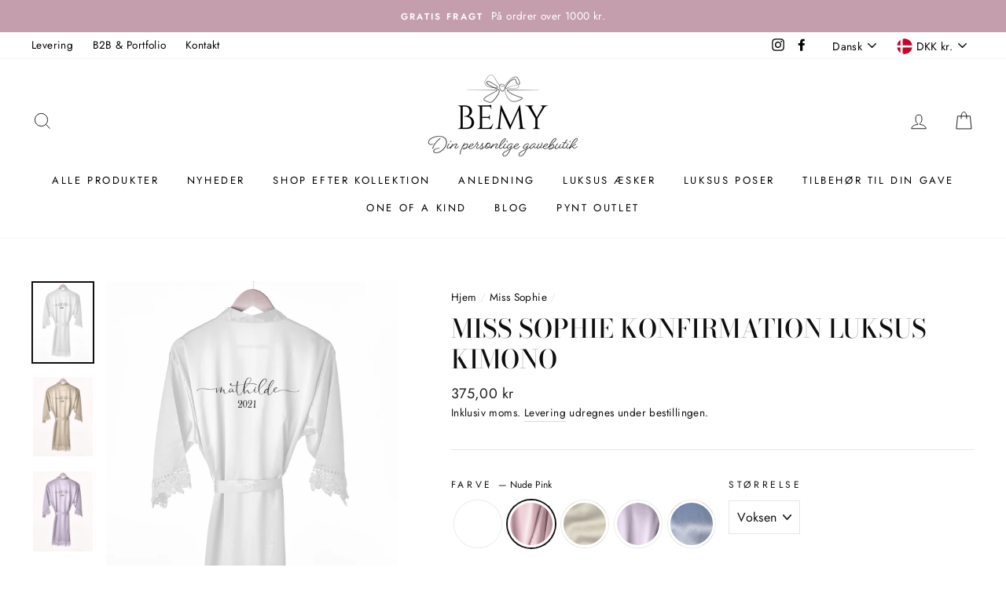

--- FILE ---
content_type: text/javascript
request_url: https://bemy.dk/cdn/shop/t/20/assets/font-picker.js?v=63019047698386156481616719454
body_size: 3659
content:
var rittencom={impulseOverrides:{Product:{disableVariantGroup:function($group){theme.settings.dynamicVariantType==="dropdown"?$group.find("option").prop("disabled",!0):($group.find("input, option").prop("disabled",!0),$group.find("label").toggleClass("disabled",!0))},enableVariantOption:function($group,value){if(value=value.replace(/([ #;&,.+*~\':"!^$[\]()=>|\/@])/g,"\\$1"),theme.settings.dynamicVariantType==="dropdown")$group.find('option[value="'+value+'"]').prop("disabled",!1);else{var $buttonGroup=$group.find('.variant-input[data-value="'+value+'"]');$group.find('option[value="'+value+'"]').prop("disabled",!1),$buttonGroup.find("input").prop("disabled",!1),$buttonGroup.find("label").toggleClass("disabled",!1)}}}},extends:{Product:{init:function(){rittencom.extends.Product.initAddOn(),rittencom.extends.Product.initColorPicker(),rittencom.extends.Product.initAriaDropdown(),rittencom.extends.Product.initCustomWebFontPicker()},initAddOn:function(){$(".addon-wrapper").on("click",".collapsible-trigger",function(){var $el=$(this),moduleId=$el.attr("aria-controls");$("#"+moduleId).find("input").prop("disabled",function(index,value){return!value})}),$(".addon-wrapper").on("click",".exp_elem_list li",function(){$content=$(this).closest(".collapsible-content"),$content_inner=$(this).closest(".collapsible-content__inner"),$content.css("height",$content_inner.outerHeight())})},initColorPicker:function(){$(".color-picker__component").each(function(){$this=$(this),$this.find(".color-picker__current-name").text("\u2014 "+$this.find("input:checked").val()),$(this).find("input").change(function(){$(this).parents(".color-picker__component").find(".color-picker__current-name").text("\u2014 "+$(this).parents(".color-picker__component").find("input:checked").val())})})},initCustomWebFontPicker:function(){var familiesData=JSON.parse(document.getElementById("font-picker-families").innerHTML),googleFonts=[],customFonts=[],custom_fonts_index=0,i;for(i=0;i<familiesData.names.length;i++)if(familiesData.names[i].indexOf("Google ")===-1){var newFontStyle=document.createElement("style");newFontStyle.appendChild(document.createTextNode("            @font-face {                font-family: '"+familiesData.names[i]+"';                font-weight: 400;                font-style: normal;                src: url("+familiesData.families_urls[custom_fonts_index].replace("woff","woff2")+") format('woff2'),                    url("+familiesData.families_urls[custom_fonts_index]+") format('woff');                font-display: swap;            }            ")),document.head.appendChild(newFontStyle),customFonts.push(familiesData.names[i]),custom_fonts_index++}else googleFonts.push(familiesData.names[i].replace("Google ","").replace(/\s+/g,"+"));if(googleFonts&&googleFonts.length){var link=document.createElement("link");link.rel="stylesheet",link.type="text/css",link.href="https://fonts.googleapis.com/css?family="+googleFonts.join("|")+"&display=swap",document.head.appendChild(link)}var styles="",i;for(i=0;i<googleFonts.length;i++){var fontFamily=googleFonts[i].replace(/\++/g," "),fontClass=fontFamily.replace(/\s+/g,"-").toLowerCase();styles+="\n.google-font-".concat(fontClass,' {\n	font-family: "').concat(fontFamily,'";\n	font-style: normal;\n	font-weight: 400;\n}\n	')}for(i=0;i<customFonts.length;i++){var fontFamily=customFonts[i].replace(/\++/g," "),fontClass=fontFamily.replace(/\s+/g,"-").toLowerCase();styles+="\n.font-".concat(fontClass,' {\n	font-family: "').concat(fontFamily,'";\n	font-style: normal;\n	font-weight: 400;\n}\n	')}var stylesheet=document.createElement("style");stylesheet.appendChild(document.createTextNode(styles)),document.head.appendChild(stylesheet)},initAriaDropdown:function(){var aria=aria||{};aria.KeyCode={BACKSPACE:8,TAB:9,RETURN:13,ESC:27,SPACE:32,PAGE_UP:33,PAGE_DOWN:34,END:35,HOME:36,LEFT:37,UP:38,RIGHT:39,DOWN:40,DELETE:46},aria.Utils=aria.Utils||{},aria.Utils.matches=function(element,selector){return Element.prototype.matches||(Element.prototype.matches=Element.prototype.matchesSelector||Element.prototype.mozMatchesSelector||Element.prototype.msMatchesSelector||Element.prototype.oMatchesSelector||Element.prototype.webkitMatchesSelector||function(s){for(var matches=element.parentNode.querySelectorAll(s),i=matches.length;--i>=0&&matches.item(i)!==this;);return i>-1}),element.matches(selector)},aria.Utils.remove=function(item){return item.remove&&typeof item.remove=="function"?item.remove():item.parentNode&&item.parentNode.removeChild&&typeof item.parentNode.removeChild=="function"?item.parentNode.removeChild(item):!1},aria.Utils.isFocusable=function(element){if(element.tabIndex>0||element.tabIndex===0&&element.getAttribute("tabIndex")!==null)return!0;if(element.disabled)return!1;switch(element.nodeName){case"A":return!!element.href&&element.rel!="ignore";case"INPUT":return element.type!="hidden"&&element.type!="file";case"BUTTON":case"SELECT":case"TEXTAREA":return!0;default:return!1}},aria.Utils.getAncestorBySelector=function(element,selector){if(!aria.Utils.matches(element,selector+" "+element.tagName))return null;for(var currentNode=element,ancestor=null;ancestor===null;)aria.Utils.matches(currentNode.parentNode,selector)?ancestor=currentNode.parentNode:currentNode=currentNode.parentNode;return ancestor},aria.Utils.hasClass=function(element,className){return new RegExp("(\\s|^)"+className+"(\\s|$)").test(element.className)},aria.Utils.addClass=function(element,className){aria.Utils.hasClass(element,className)||(element.className+=" "+className)},aria.Utils.removeClass=function(element,className){var classRegex=new RegExp("(\\s|^)"+className+"(\\s|$)");element.className=element.className.replace(classRegex," ").trim()},aria.Utils.bindMethods=function(object){var methodNames=Array.prototype.slice.call(arguments,1);methodNames.forEach(function(method){object[method]=object[method].bind(object)})},aria.Listbox=function(listboxNode){this.listboxNode=listboxNode,this.activeDescendant=this.listboxNode.getAttribute("aria-activedescendant"),this.multiselectable=this.listboxNode.hasAttribute("aria-multiselectable"),this.moveUpDownEnabled=!1,this.siblingList=null,this.upButton=null,this.downButton=null,this.moveButton=null,this.keysSoFar="",this.handleFocusChange=function(){},this.handleItemChange=function(event,items){},this.registerEvents()},aria.Listbox.prototype.registerEvents=function(){this.listboxNode.addEventListener("focus",this.setupFocus.bind(this)),this.listboxNode.addEventListener("keydown",this.checkKeyPress.bind(this)),this.listboxNode.addEventListener("click",this.checkClickItem.bind(this))},aria.Listbox.prototype.setupFocus=function(){this.activeDescendant||this.focusFirstItem()},aria.Listbox.prototype.focusFirstItem=function(){var firstItem;firstItem=this.listboxNode.querySelector('[role="option"]'),firstItem&&this.focusItem(firstItem)},aria.Listbox.prototype.focusLastItem=function(){var itemList=this.listboxNode.querySelectorAll('[role="option"]');itemList.length&&this.focusItem(itemList[itemList.length-1])},aria.Listbox.prototype.checkKeyPress=function(evt){var key=evt.which||evt.keyCode,nextItem=document.getElementById(this.activeDescendant);if(nextItem)switch(key){case aria.KeyCode.PAGE_UP:case aria.KeyCode.PAGE_DOWN:this.moveUpDownEnabled&&(evt.preventDefault(),key===aria.KeyCode.PAGE_UP?this.moveUpItems():this.moveDownItems());break;case aria.KeyCode.UP:case aria.KeyCode.DOWN:if(evt.preventDefault(),this.moveUpDownEnabled&&evt.altKey){key===aria.KeyCode.UP?this.moveUpItems():this.moveDownItems();return}key===aria.KeyCode.UP?nextItem=nextItem.previousElementSibling:nextItem=nextItem.nextElementSibling,nextItem&&this.focusItem(nextItem);break;case aria.KeyCode.HOME:evt.preventDefault(),this.focusFirstItem();break;case aria.KeyCode.END:evt.preventDefault(),this.focusLastItem();break;case aria.KeyCode.SPACE:evt.preventDefault(),this.toggleSelectItem(nextItem);break;case aria.KeyCode.BACKSPACE:case aria.KeyCode.DELETE:case aria.KeyCode.RETURN:if(!this.moveButton)return;var keyshortcuts=this.moveButton.getAttribute("aria-keyshortcuts");if(key===aria.KeyCode.RETURN&&keyshortcuts.indexOf("Enter")===-1||(key===aria.KeyCode.BACKSPACE||key===aria.KeyCode.DELETE)&&keyshortcuts.indexOf("Delete")===-1)return;evt.preventDefault();for(var nextUnselected=nextItem.nextElementSibling;nextUnselected&&nextUnselected.getAttribute("aria-selected")=="true";)nextUnselected=nextUnselected.nextElementSibling;if(!nextUnselected)for(nextUnselected=nextItem.previousElementSibling;nextUnselected&&nextUnselected.getAttribute("aria-selected")=="true";)nextUnselected=nextUnselected.previousElementSibling;this.moveItems(),!this.activeDescendant&&nextUnselected&&this.focusItem(nextUnselected);break;default:var itemToFocus=this.findItemToFocus(key);itemToFocus&&this.focusItem(itemToFocus);break}},aria.Listbox.prototype.findItemToFocus=function(key){var itemList=this.listboxNode.querySelectorAll('[role="option"]'),character=String.fromCharCode(key);if(!this.keysSoFar)for(var i=0;i<itemList.length;i++)itemList[i].getAttribute("id")==this.activeDescendant&&(this.searchIndex=i);this.keysSoFar+=character,this.clearKeysSoFarAfterDelay();var nextMatch=this.findMatchInRange(itemList,this.searchIndex+1,itemList.length);return nextMatch||(nextMatch=this.findMatchInRange(itemList,0,this.searchIndex)),nextMatch},aria.Listbox.prototype.clearKeysSoFarAfterDelay=function(){this.keyClear&&(clearTimeout(this.keyClear),this.keyClear=null),this.keyClear=setTimeout(function(){this.keysSoFar="",this.keyClear=null}.bind(this),500)},aria.Listbox.prototype.findMatchInRange=function(list,startIndex,endIndex){for(var n=startIndex;n<endIndex;n++){var label=list[n].innerText;if(label&&label.toUpperCase().indexOf(this.keysSoFar)===0)return list[n]}return null},aria.Listbox.prototype.checkClickItem=function(evt){evt.target.getAttribute("role")==="option"&&(this.focusItem(evt.target),this.toggleSelectItem(evt.target))},aria.Listbox.prototype.toggleSelectItem=function(element){this.multiselectable&&(element.setAttribute("aria-selected",element.getAttribute("aria-selected")==="true"?"false":"true"),this.moveButton&&(this.listboxNode.querySelector('[aria-selected="true"]')?this.moveButton.setAttribute("aria-disabled","false"):this.moveButton.setAttribute("aria-disabled","true")))},aria.Listbox.prototype.defocusItem=function(element){element&&(this.multiselectable||element.removeAttribute("aria-selected"),aria.Utils.removeClass(element,"focused"))},aria.Listbox.prototype.focusItem=function(element){if(this.defocusItem(document.getElementById(this.activeDescendant)),this.multiselectable||element.setAttribute("aria-selected","true"),aria.Utils.addClass(element,"focused"),this.listboxNode.setAttribute("aria-activedescendant",element.id),this.activeDescendant=element.id,this.listboxNode.scrollHeight>this.listboxNode.clientHeight){var scrollBottom=this.listboxNode.clientHeight+this.listboxNode.scrollTop,elementBottom=element.offsetTop+element.offsetHeight;elementBottom>scrollBottom?this.listboxNode.scrollTop=elementBottom-this.listboxNode.clientHeight:element.offsetTop<this.listboxNode.scrollTop&&(this.listboxNode.scrollTop=element.offsetTop)}!this.multiselectable&&this.moveButton&&this.moveButton.setAttribute("aria-disabled",!1),this.checkUpDownButtons(),this.handleFocusChange(element)},aria.Listbox.prototype.checkUpDownButtons=function(){var activeElement=document.getElementById(this.activeDescendant);if(!this.moveUpDownEnabled)return!1;if(!activeElement){this.upButton.setAttribute("aria-disabled","true"),this.downButton.setAttribute("aria-disabled","true");return}this.upButton&&(activeElement.previousElementSibling?this.upButton.setAttribute("aria-disabled",!1):this.upButton.setAttribute("aria-disabled","true")),this.downButton&&(activeElement.nextElementSibling?this.downButton.setAttribute("aria-disabled",!1):this.downButton.setAttribute("aria-disabled","true"))},aria.Listbox.prototype.addItems=function(items){if(!items||!items.length)return!1;items.forEach(function(item){this.defocusItem(item),this.toggleSelectItem(item),this.listboxNode.append(item)}.bind(this)),this.activeDescendant||this.focusItem(items[0]),this.handleItemChange("added",items)},aria.Listbox.prototype.deleteItems=function(){var itemsToDelete;return this.multiselectable?itemsToDelete=this.listboxNode.querySelectorAll('[aria-selected="true"]'):this.activeDescendant&&(itemsToDelete=[document.getElementById(this.activeDescendant)]),!itemsToDelete||!itemsToDelete.length?[]:(itemsToDelete.forEach(function(item){item.remove(),item.id===this.activeDescendant&&this.clearActiveDescendant()}.bind(this)),this.handleItemChange("removed",itemsToDelete),itemsToDelete)},aria.Listbox.prototype.clearActiveDescendant=function(){this.activeDescendant=null,this.listboxNode.setAttribute("aria-activedescendant",null),this.moveButton&&this.moveButton.setAttribute("aria-disabled","true"),this.checkUpDownButtons()},aria.Listbox.prototype.moveUpItems=function(){var previousItem;this.activeDescendant&&(currentItem=document.getElementById(this.activeDescendant),previousItem=currentItem.previousElementSibling,previousItem&&(this.listboxNode.insertBefore(currentItem,previousItem),this.handleItemChange("moved_up",[currentItem])),this.checkUpDownButtons())},aria.Listbox.prototype.moveDownItems=function(){var nextItem;this.activeDescendant&&(currentItem=document.getElementById(this.activeDescendant),nextItem=currentItem.nextElementSibling,nextItem&&(this.listboxNode.insertBefore(nextItem,currentItem),this.handleItemChange("moved_down",[currentItem])),this.checkUpDownButtons())},aria.Listbox.prototype.moveItems=function(){if(this.siblingList){var itemsToMove=this.deleteItems();this.siblingList.addItems(itemsToMove)}},aria.Listbox.prototype.enableMoveUpDown=function(upButton,downButton){this.moveUpDownEnabled=!0,this.upButton=upButton,this.downButton=downButton,upButton.addEventListener("click",this.moveUpItems.bind(this)),downButton.addEventListener("click",this.moveDownItems.bind(this))},aria.Listbox.prototype.setupMove=function(button,siblingList){this.siblingList=siblingList,this.moveButton=button,button.addEventListener("click",this.moveItems.bind(this))},aria.Listbox.prototype.setHandleItemChange=function(handlerFn){this.handleItemChange=handlerFn},aria.Listbox.prototype.setHandleFocusChange=function(focusChangeHandler){this.handleFocusChange=focusChangeHandler},aria.ListboxButton=function(button,listbox,swapText,pickedFont){this.button=button,this.listbox=listbox,this.swapText=swapText,this.pickedFont=pickedFont,this.registerEvents()},aria.ListboxButton.prototype.registerEvents=function(){this.button.addEventListener("click",this.showListbox.bind(this)),this.button.addEventListener("keyup",this.checkShow.bind(this)),this.listbox.listboxNode.addEventListener("blur",this.hideListbox.bind(this)),this.listbox.listboxNode.addEventListener("keydown",this.checkHide.bind(this)),this.listbox.setHandleFocusChange(this.onFocusChange.bind(this))},aria.ListboxButton.prototype.checkShow=function(evt){var key=evt.which||evt.keyCode;switch(key){case aria.KeyCode.UP:case aria.KeyCode.DOWN:evt.preventDefault(),this.showListbox(),this.listbox.checkKeyPress(evt);break}},aria.ListboxButton.prototype.checkHide=function(evt){var key=evt.which||evt.keyCode;switch(key){case aria.KeyCode.SPACE:case aria.KeyCode.RETURN:case aria.KeyCode.ESC:evt.preventDefault(),this.hideListbox(),this.button.focus();break}},aria.ListboxButton.prototype.showListbox=function(evt){evt.preventDefault(),aria.Utils.hasClass(this.listbox.listboxNode,"hidden")?(aria.Utils.removeClass(this.listbox.listboxNode,"hidden"),this.button.setAttribute("aria-expanded","true"),this.listbox.listboxNode.focus()):(this.hideListbox(),this.button.focus())},aria.ListboxButton.prototype.hideListbox=function(evt){evt&&evt.relatedTarget==this.button||(aria.Utils.addClass(this.listbox.listboxNode,"hidden"),this.button.removeAttribute("aria-expanded"))},aria.ListboxButton.prototype.onFocusChange=function(focusedItem){this.button.innerText=focusedItem.innerText,this.swapText.style.fontFamily=focusedItem.innerText,this.pickedFont.value=focusedItem.innerText},$(".has--font-picker__component").each(function(){var $this2=$(this),pickId=$this2.find(".apply-font").attr("id"),buttonId=pickId+"-button",exListboxId=pickId+"-list",pickedFontId=pickId+"-font",button=document.getElementById(buttonId),swapText=document.getElementById(pickId),pickedFont=document.getElementById(pickedFontId),exListbox=new aria.Listbox(document.getElementById(exListboxId)),listboxButton=new aria.ListboxButton(button,exListbox,swapText,pickedFont);button.disabled=!1})}}}};$.extend(theme.Product.prototype,rittencom.impulseOverrides.Product),$(document).ready(function(){sections.register("product-template",rittencom.extends.Product.init)}),$(".addcost").length&&(theme.AjaxProduct=function(){var status={loading:!1};function ProductForm($form){this.$form=$form,this.$addToCart=this.$form.find(".add-to-cart"),this.$form.length&&this.$form.on("submit",this.addItemFromForm.bind(this))}return ProductForm.prototype=$.extend(ProductForm.prototype,{addItemFromForm:function(evt,callback){if(evt.preventDefault(),status.loading){console.warn("already adding item to cart | bail");return}this.$addToCart.addClass("btn--loading"),status.loading=!0;function getFormData($form){var unindexed_array=$form.serializeArray(),indexed_array={};return $.map(unindexed_array,function(n,i){indexed_array[n.name]=n.value}),indexed_array}var data=getFormData(this.$form);Shopify.queue=[data],$(".addcost-value:enabled").each(function(){Shopify.queue.push({id:$(this).val()})}),Shopify.queue.reverse(),this.moveAlong()},addItem:function(data){theme.cart.addItemFromForm(data).then(function(product){this.moveAlong(),this.success(product)}.bind(this)).catch(function(XMLHttpRequest){this.error(XMLHttpRequest)}.bind(this)).always(function(){status.loading=!1,this.$addToCart.removeClass("btn--loading")}.bind(this))},moveAlong:function(){if(Shopify.queue.length){var request=Shopify.queue.shift();this.addItem(request)}},success:function(product){this.$form.find(".errors").remove(),$("body").trigger("added.ajaxProduct")},error:function(XMLHttpRequest){this.$form.find(".errors").remove(),XMLHttpRequest.responseJSON&&XMLHttpRequest.responseJSON.description&&(console.warn(XMLHttpRequest.responseJSON.description),this.$form.prepend('<div class="errors text-center">'+XMLHttpRequest.responseJSON.description+"</div>"))}}),ProductForm}());
//# sourceMappingURL=/cdn/shop/t/20/assets/font-picker.js.map?v=63019047698386156481616719454
